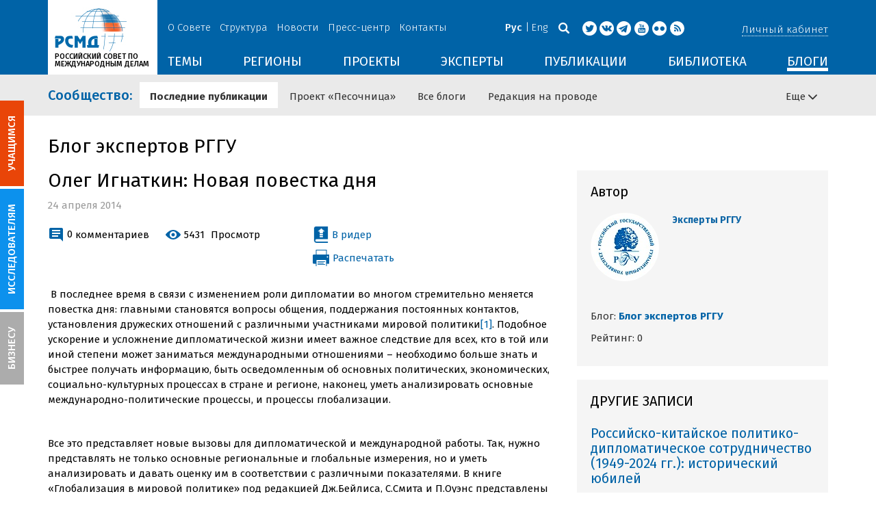

--- FILE ---
content_type: text/html; charset=UTF-8
request_url: https://russiancouncil.ru/blogs/rsuh/31766/
body_size: 19037
content:
<!DOCTYPE html>
<html lang="ru">
	<head>
		<title>РСМД :: Олег Игнаткин: Новая повестка дня</title>
		<meta http-equiv="X-UA-Compatible" content="IE=edge" />
		<meta name="viewport" content="width=device-width, initial-scale=1" />
		<meta name="format-detection" content="telephone=no">
		<meta property="og:type" content="article" />
		<meta name="twitter:card" content="summary_large_image" />
				<meta name="twitter:site" content="@russian_council" />
				
		<meta name="twitter:site" content="@russian_council" />
		<meta name="twitter:creator" content="@russian_council" />
		<meta property="og:url" content="https://russiancouncil.ru/blogs/rsuh/31766/" />
		<meta property="og:locale" content="ru_RU" />
		            <meta property="og:image" content="https://russiancouncil.ru">            <meta name="twitter:image:src" content="https://russiancouncil.ru">        		<meta property="og:title" content="РСМД :: Олег Игнаткин: Новая повестка дня"/>
		<meta property="og:description" content="	&nbsp;В последнее время в связи с изменением роли дипломатии во многом стремительно меняется повестка дня: главными становятся вопросы&hellip;">        <meta property="og:type" content="article">


		    <meta name="mediator_published_time" content="2014-04-24T12:27:00+04:00" />
                <meta name="mediator_author" content="Эксперты РГГУ" />
                
		<meta http-equiv="Content-Type" content="text/html; charset=UTF-8" />
<link href="/bitrix/js/main/core/css/core_image.min.css?14537235115405" type="text/css"  rel="stylesheet" />
<link href="/bitrix/js/socialservices/css/ss.min.css?16623592594686" type="text/css"  rel="stylesheet" />
<link href="/bitrix/components/bitrix/blog/templates/.default/themes/blue/style.css?14441263541129" type="text/css"  rel="stylesheet" />
<link href="/local/templates/main/components/bitrix/blog/.default/style.css?150003535133596" type="text/css"  rel="stylesheet" />
<link href="/bitrix/panel/main/popup.min.css?166236185521121" type="text/css"  rel="stylesheet" />
<link href="/local/templates/main/bootstrap/css/bootstrap.min.css?1494479345114351" type="text/css"  data-template-style="true"  rel="stylesheet" />
<link href="/local/templates/main/css/jquery.fancybox.css?14809454364895" type="text/css"  data-template-style="true"  rel="stylesheet" />
<link href="/local/templates/main/scrollpane.css?14623692943831" type="text/css"  data-template-style="true"  rel="stylesheet" />
<link href="/local/templates/main/selectfix.css?14744573294175" type="text/css"  data-template-style="true"  rel="stylesheet" />
<link href="/mistakes/mistakes.css?1477990361590" type="text/css"  data-template-style="true"  rel="stylesheet" />
<link href="/local/templates/main/components/bitrix/voting.result/main_old/style.css?14441264151111" type="text/css"  data-template-style="true"  rel="stylesheet" />
<link href="/local/templates/main/styles.css?15477596803106" type="text/css"  data-template-style="true"  rel="stylesheet" />
<link href="/local/templates/main/template_styles.css?1751896533166317" type="text/css"  data-template-style="true"  rel="stylesheet" />
<script type="text/javascript">if(!window.BX)window.BX={};if(!window.BX.message)window.BX.message=function(mess){if(typeof mess==='object'){for(let i in mess) {BX.message[i]=mess[i];} return true;}};</script>
<script type="text/javascript">(window.BX||top.BX).message({'pull_server_enabled':'N','pull_config_timestamp':'0','pull_guest_mode':'N','pull_guest_user_id':'0'});(window.BX||top.BX).message({'PULL_OLD_REVISION':'Для продолжения корректной работы с сайтом необходимо перезагрузить страницу.'});</script>
<script type="text/javascript">(window.BX||top.BX).message({'JS_CORE_LOADING':'Загрузка...','JS_CORE_NO_DATA':'- Нет данных -','JS_CORE_WINDOW_CLOSE':'Закрыть','JS_CORE_WINDOW_EXPAND':'Развернуть','JS_CORE_WINDOW_NARROW':'Свернуть в окно','JS_CORE_WINDOW_SAVE':'Сохранить','JS_CORE_WINDOW_CANCEL':'Отменить','JS_CORE_WINDOW_CONTINUE':'Продолжить','JS_CORE_H':'ч','JS_CORE_M':'м','JS_CORE_S':'с','JSADM_AI_HIDE_EXTRA':'Скрыть лишние','JSADM_AI_ALL_NOTIF':'Показать все','JSADM_AUTH_REQ':'Требуется авторизация!','JS_CORE_WINDOW_AUTH':'Войти','JS_CORE_IMAGE_FULL':'Полный размер'});</script>

<script type="text/javascript" src="/bitrix/js/main/core/core.min.js?1662362298216421"></script>

<script>BX.setJSList(['/bitrix/js/main/core/core_ajax.js','/bitrix/js/main/core/core_promise.js','/bitrix/js/main/polyfill/promise/js/promise.js','/bitrix/js/main/loadext/loadext.js','/bitrix/js/main/loadext/extension.js','/bitrix/js/main/polyfill/promise/js/promise.js','/bitrix/js/main/polyfill/find/js/find.js','/bitrix/js/main/polyfill/includes/js/includes.js','/bitrix/js/main/polyfill/matches/js/matches.js','/bitrix/js/ui/polyfill/closest/js/closest.js','/bitrix/js/main/polyfill/fill/main.polyfill.fill.js','/bitrix/js/main/polyfill/find/js/find.js','/bitrix/js/main/polyfill/matches/js/matches.js','/bitrix/js/main/polyfill/core/dist/polyfill.bundle.js','/bitrix/js/main/core/core.js','/bitrix/js/main/polyfill/intersectionobserver/js/intersectionobserver.js','/bitrix/js/main/lazyload/dist/lazyload.bundle.js','/bitrix/js/main/polyfill/core/dist/polyfill.bundle.js','/bitrix/js/main/parambag/dist/parambag.bundle.js']);
BX.setCSSList(['/bitrix/js/main/lazyload/dist/lazyload.bundle.css','/bitrix/js/main/parambag/dist/parambag.bundle.css']);</script>
<script type="text/javascript">(window.BX||top.BX).message({'JS_CORE_LOADING':'Загрузка...','JS_CORE_NO_DATA':'- Нет данных -','JS_CORE_WINDOW_CLOSE':'Закрыть','JS_CORE_WINDOW_EXPAND':'Развернуть','JS_CORE_WINDOW_NARROW':'Свернуть в окно','JS_CORE_WINDOW_SAVE':'Сохранить','JS_CORE_WINDOW_CANCEL':'Отменить','JS_CORE_WINDOW_CONTINUE':'Продолжить','JS_CORE_H':'ч','JS_CORE_M':'м','JS_CORE_S':'с','JSADM_AI_HIDE_EXTRA':'Скрыть лишние','JSADM_AI_ALL_NOTIF':'Показать все','JSADM_AUTH_REQ':'Требуется авторизация!','JS_CORE_WINDOW_AUTH':'Войти','JS_CORE_IMAGE_FULL':'Полный размер'});</script>
<script type="text/javascript">(window.BX||top.BX).message({'LANGUAGE_ID':'ru','FORMAT_DATE':'DD.MM.YYYY','FORMAT_DATETIME':'DD.MM.YYYY HH:MI:SS','COOKIE_PREFIX':'BITRIX_SM','SERVER_TZ_OFFSET':'10800','UTF_MODE':'Y','SITE_ID':'s1','SITE_DIR':'/','USER_ID':'','SERVER_TIME':'1769090661','USER_TZ_OFFSET':'0','USER_TZ_AUTO':'Y','bitrix_sessid':'206b96357fe9b40759b59c452f555b80'});</script>


<script type="text/javascript" src="/bitrix/js/pull/protobuf/protobuf.min.js?166235968376433"></script>
<script type="text/javascript" src="/bitrix/js/pull/protobuf/model.min.js?166235968314190"></script>
<script type="text/javascript" src="/bitrix/js/main/core/core_promise.min.js?16623586362490"></script>
<script type="text/javascript" src="/bitrix/js/rest/client/rest.client.min.js?16623616229240"></script>
<script type="text/javascript" src="/bitrix/js/pull/client/pull.client.min.js?166236201644545"></script>
<script type="text/javascript" src="/bitrix/js/main/core/core_fx.min.js?14919059579768"></script>
<script type="text/javascript" src="/bitrix/js/main/core/core_ls.min.js?14537235167365"></script>
<script type="text/javascript" src="/bitrix/js/main/core/core_image.min.js?145372351112436"></script>
<script type="text/javascript" src="/bitrix/js/main/pageobject/pageobject.min.js?1662359219570"></script>
<script type="text/javascript" src="/bitrix/js/main/core/core_window.min.js?166236227676326"></script>
<script type="text/javascript" src="/bitrix/js/socialservices/ss.js?14441263941419"></script>
<link rel="amphtml" href="//russiancouncil.ru/amp/blogs/rsuh/31766/">
<link rel="canonical" href="https://russiancouncil.ru/blogs/rsuh/_1114/" />



<script type="text/javascript" src="/local/templates/main/js/lib/jquery.js?144720939095956"></script>
<script type="text/javascript" src="/local/templates/main/js/indi.js?152421536454484"></script>
<script type="text/javascript" src="/local/templates/main/js/lib/jquery-ui.min.js?1447209390215754"></script>
<script type="text/javascript" src="/local/templates/main/js/lib/bootstrap.min.js?144720939037055"></script>
<script type="text/javascript" src="/local/templates/main/js/lib/jquery.fancybox.min.js?148049609322974"></script>
<script type="text/javascript" src="/local/templates/main/js/jquery.maskedinput.min.js?14443923983568"></script>
<script type="text/javascript" src="/local/templates/main/js/scrollpane.min.js?148049573714869"></script>
<script type="text/javascript" src="/local/templates/main/js/selectfix.min.js?14804957965211"></script>
<script type="text/javascript" src="/local/templates/main/js/app.js?164370662516845"></script>
<script type="text/javascript" src="/local/templates/main/js/lib/slick.min.js?144720939040143"></script>
<script type="text/javascript" src="/local/templates/main/js/template.js?164249279236270"></script>
<script type="text/javascript" src="/mistakes/mistakes.min.js?15538524643111"></script>
<script type="text/javascript" src="/local/templates/main/components/bitrix/menu/section/script.js?15088372891845"></script>
<script type="text/javascript" src="/local/templates/main/components/bitrix/system.auth.form/.default/script.js?1444392398234"></script>
<script type="text/javascript">var _ba = _ba || []; _ba.push(["aid", "8276bb8d5dcd52b47ce2bfc5a028f4ec"]); _ba.push(["host", "russiancouncil.ru"]); (function() {var ba = document.createElement("script"); ba.type = "text/javascript"; ba.async = true;ba.src = (document.location.protocol == "https:" ? "https://" : "http://") + "bitrix.info/ba.js";var s = document.getElementsByTagName("script")[0];s.parentNode.insertBefore(ba, s);})();</script>



		<link href="/img/favicons/apple-touch-icon-114x114.png" rel="apple-touch-icon" sizes="114x114">
		<link href="/img/favicons/apple-touch-icon-76x76.png" rel="apple-touch-icon" sizes="76x76">
		<link href="/img/favicons/apple-touch-icon-72x72.png" rel="apple-touch-icon" sizes="72x72">
		<link href="/img/favicons/apple-touch-icon-60x60.png" rel="apple-touch-icon" sizes="60x60">
		<link href="/img/favicons/apple-touch-icon-57x57.png" rel="apple-touch-icon" sizes="57x57">
		<link href="/img/favicons/favicon-96x96.png" type="image/png" rel="icon" sizes="96x96">
		<link href="/img/favicons/favicon-32x32.png" type="image/png" rel="icon" sizes="32x32">
		<link href="/img/favicons/favicon.ico" type="image/x-icon" rel="shortcut icon">
		<link href="/img/favicons/favicon.ico" type="image/x-icon" rel="icon">
		<meta name="msapplication-TileColor" content="#ffffff">
		<meta name="theme-color" content="#fff">
		<link href='https://fonts.googleapis.com/css?family=Fira+Sans:400,300,500,700&subset=latin,cyrillic' rel='stylesheet' type='text/css'>
		<!--[if IE]><script src="js/html5shiv.js"></script><![endif]-->
				<script rel="bx-no-check">indi.utils.apply(indi.app.locale, {"settings":{"date":"dd.mm.yy","time":"hh:mi:ss","dateTime":"dd.mm.yy hh:mi:ss","firstDay":1,"isRTL":false},"messages":{"monthNames":["\u042f\u043d\u0432\u0430\u0440\u044c","\u0424\u0435\u0432\u0440\u0430\u043b\u044c","\u041c\u0430\u0440\u0442","\u0410\u043f\u0440\u0435\u043b\u044c","\u041c\u0430\u0439","\u0418\u044e\u043d\u044c","\u0418\u044e\u043b\u044c","\u0410\u0432\u0433\u0443\u0441\u0442","\u0421\u0435\u043d\u0442\u044f\u0431\u0440\u044c","\u041e\u043a\u0442\u044f\u0431\u0440\u044c","\u041d\u043e\u044f\u0431\u0440\u044c","\u0414\u0435\u043a\u0430\u0431\u0440\u044c"],"monthNamesShort":["\u042f\u043d\u0432","\u0424\u0435\u0432","\u041c\u0430\u0440","\u0410\u043f\u0440","\u041c\u0430\u0439","\u0418\u044e\u043d","\u0418\u044e\u043b","\u0410\u0432\u0433","\u0421\u0435\u043d","\u041e\u043a\u0442","\u041d\u043e\u044f","\u0414\u0435\u043a"],"dayNames":["\u0432\u043e\u0441\u043a\u0440\u0435\u0441\u0435\u043d\u044c\u0435","\u043f\u043e\u043d\u0435\u0434\u0435\u043b\u044c\u043d\u0438\u043a","\u0432\u0442\u043e\u0440\u043d\u0438\u043a","\u0441\u0440\u0435\u0434\u0430","\u0447\u0435\u0442\u0432\u0435\u0440\u0433","\u043f\u044f\u0442\u043d\u0438\u0446\u0430","\u0441\u0443\u0431\u0431\u043e\u0442\u0430"],"dayNamesShort":["\u0432\u0441\u043a","\u043f\u043d\u0434","\u0432\u0442\u0440","\u0441\u0440\u0434","\u0447\u0442\u0432","\u043f\u0442\u043d","\u0441\u0431\u0442"],"dayNamesMin":["\u0412\u0441","\u041f\u043d","\u0412\u0442","\u0421\u0440","\u0427\u0442","\u041f\u0442","\u0421\u0431"],"close":"\u0417\u0430\u043a\u0440\u044b\u0442\u044c","datePicker":{"prev":"&larr;\u041f\u0440\u0435\u0434\u044b\u0434\u0443\u0449\u0438\u0439","next":"\u0421\u043b\u0435\u0434\u0443\u044e\u0449\u0438\u0439&rarr;","current":"\u0421\u0435\u0433\u043e\u0434\u043d\u044f","showMonthAfterYear":false,"weekHeader":"\u041d\u0435","yearSuffix":""},"timePicker":{"timeOnlyTitle":"\u0412\u044b\u0431\u0435\u0440\u0438\u0442\u0435 \u0432\u0440\u0435\u043c\u044f","timeText":"\u0412\u0440\u0435\u043c\u044f","hourText":"\u0427\u0430\u0441\u044b","minuteText":"\u041c\u0438\u043d\u0443\u0442\u044b","secondText":"\u0421\u0435\u043a\u0443\u043d\u0434\u044b","millisecText":"\u043c\u0438\u043b\u043b\u0438\u0441\u0435\u043a\u0443\u043d\u0434\u044b","currentText":"\u0421\u0435\u0439\u0447\u0430\u0441","ampm":false},"alert":{"title":"C\u043e\u043e\u0431\u0449\u0435\u043d\u0438\u0435","ok":"Ok"}}});</script>

	</head>
	<body role="document" class="js-mediator-container lang-ru info-block-blogs">
				<div class="out out_index ">
			<!-- header -->
			<header class="header js-header">
				<div class="header__content ">
					<div class="container">
						<!-- logo -->
						<div class="header__logo">
							<a class="logo" href="/">
								<img src="/img/logo.jpg" />
								<p>РОССИЙСКИЙ СОВЕТ ПО МЕЖДУНАРОДНЫМ ДЕЛАМ</p>

 <!-- Yandex.Metrika counter -->
<script type="text/javascript" >
   (function(m,e,t,r,i,k,a){m[i]=m[i]||function(){(m[i].a=m[i].a||[]).push(arguments)};
   m[i].l=1*new Date();k=e.createElement(t),a=e.getElementsByTagName(t)[0],k.async=1,k.src=r,a.parentNode.insertBefore(k,a)})
   (window, document, "script", "https://mc.yandex.ru/metrika/tag.js", "ym");

   ym(12550252, "init", {
        clickmap:true,
        trackLinks:true,
        accurateTrackBounce:true,
        webvisor:true
   });
</script>
<noscript><div><img src="https://mc.yandex.ru/watch/12550252" style="position:absolute; left:-9999px;" alt="" /></div></noscript>
<!-- /Yandex.Metrika counter -->

							</a>
						</div>
						<!-- header content -->
						<div class="header__in">
							<div class="header__topper">
								<!-- topper nav -->
								<div class="top-nav">
	<span class="js-mobile">
		<a href="/about/" class=" js-open-menu-plush">О Совете</a>
			<span class="menu-plush">
			<span class="menu-plush-triangle"></span>
					<a href="/about/">Общая информация</a>
						<a href="/about/founders/">Учредители</a>
						<a href="/news/">Новости РСМД</a>
						<a href="/about/partners/">Партнеры</a>
						<a href="/about/activity/">Деятельность</a>
						<a href="/about/regulations/">Устав</a>
						<a href="/about/thanks/">Благодарности</a>
						<a href="/about/memory-book/">Книга памяти</a>
					</span>
			</span>
		<span class="js-mobile">
		<a href="/management/" class=" js-open-menu-plush">Структура</a>
			<span class="menu-plush">
			<span class="menu-plush-triangle"></span>
					<a href="/management/members/">Члены РСМД</a>
						<a href="/management/corporatemembers/">Корпоративные члены</a>
						<a href="/management/general-meeting/">Общее собрание</a>
						<a href="/management/board-trustees/">Попечительский совет</a>
						<a href="/management/presidium/">Президиум</a>
						<a href="/management/vicepresidents/">Вице-президенты</a>
						<a href="/management/staff/">Сотрудники</a>
					</span>
			</span>
		<span class="js-mobile">
		<a href="/news/" class="">Новости</a>
		</span>
		<span class="js-mobile">
		<a href="/press/" class=" js-open-menu-plush">Пресс-центр</a>
			<span class="menu-plush">
			<span class="menu-plush-triangle"></span>
					<a href="/press/">Информация для СМИ</a>
						<a href="/press/calendar/">Календарь</a>
						<a href="/press/partnership/">Информационное партнерство</a>
						<a href="/press/experts/">Запросить экспертный комментарий</a>
						<a href="/press/brief/">Коротко о Совете</a>
						<a href="/press/projects/">Коротко о проектах Совета</a>
					</span>
			</span>
		<span class="js-mobile">
		<a href="/contacts/" class="">Контакты</a>
		</span>
	</div>
								<!-- user info -->
								<div class="header__profile mt5">
																	<span class="js-mobile">
										<a href="#" class="js-open-login-plush m-login abbd"><span class="user-login-triangle"></span><span>Личный кабинет</span></a>
										<div class="user-login">
											<h2>Вход</h2>
											<p>Авторизуйтесь, если вы уже зарегистрированы</p>
											
<form class="js-ajax-form-submit form form-login cf" method="post" target="_top" action="/auth/" role="login" data-container=".form-login" data-source=".form-login">
	<input type="hidden" name="backurl" value="/blogs/rsuh/31766/"/>	<input type="hidden" name="AUTH_FORM" value="Y"/>
	<input type="hidden" name="AUTH_REASON" value="auth-form"/>
	<input type="hidden" name="TYPE" value="AUTH"/>
	
	<div class="form-group mb20">
		<input class="form-control login-field w100" autofocus="autofocus" type="text" name="USER_LOGIN" id="system-auth-form-login" value="" maxlength="50" tabindex="1" required="" placeholder="Email / Login" />
	</div>
	<div class="form-group has-feedback mb20">
		<input class="form-control w100" type="password" name="USER_PASSWORD" id="system-auth-form-password" maxlength="50" tabindex="2" required="" placeholder="Пароль" />
	</div>
	<div class="mb20">
		<a class="forgot-pass" href="/forgotpasswd/?forgot_password=yes&amp;backurl=%2Fblogs%2Frsuh%2F31766%2F" rel="nofollow">Забыли пароль?</a>
	</div>
		
	<div class="form-group form-toolbar">
		<input class="btn w100" type="submit" value="Войти"/>
	</div>

	<div class="form-group form-toolbar">
		<a href="/registration/?register=yes&amp;backurl=%2Fblogs%2Frsuh%2F31766%2F">Еще не зарегистрированы?</a>
	</div>
	
				<label class="control-label">Войти с помощью:</label>
			<div>
							</div>
		</form>
<div class="popup-socserv">
	
	<form method="post" name="bx_auth_servicesform" target="_top" action="/blogs/rsuh/31766/">
													<div class="js-socserv-auth VKontakte vkontakte" data-url="https://oauth.vk.com/authorize?client_id=5414692&redirect_uri=https%3A%2F%2Frussiancouncil.ru%2Fbitrix%2Ftools%2Foauth%2Fvkontakte.php&scope=friends,offline,email&response_type=code&state=c2l0ZV9pZD1zMSZiYWNrdXJsPSUyRmJsb2dzJTJGcnN1aCUyRjMxNzY2JTJGJTNGY2hlY2tfa2V5JTNENThhMmExMzc1ODM4YWRiYTMyNTg0NWJlN2FkZWRiNDcmcmVkaXJlY3RfdXJsPSUyRmJsb2dzJTJGcnN1aCUyRjMxNzY2JTJG"></div>
									<input type="hidden" name="auth_service_id" value="" />
	</form>

</div>


										</div>
									</span>
										<button type="button" class="hamb visible-sm visible-xs js-hamb"><span></span></button>
								</div>
								<!-- header tools -->
								<div class="header__tools">
									<div class="lang">
																					<a class="is-active">Рус</a>
											<a href="/en/blogs/rsuh/31766/">Eng</a>
																				</div>
									<div class="search js-search">
										<a href="#" class="js-search-btn"></a>
										<div class="search-block">
											
<form class="form search-form search-form-top" action="/search/index.php" role="search">
	<input type="text" name="q" value="" placeholder="Например: Россия" maxlength="250" />
		<button class="btn btn-sm" type="submit">Найти</button>
</form>										</div>
									</div>
									<div class="socials">

                                        <a target="new" href="https://twitter.com/Russian_Council"><i class="i-tw"></i></a>
                                                                                    <a target="new" href="http://vk.com/russian_council"><i class="i-vk"></i></a>
										    <a target="new" href="https://telegram.me/russiancouncil"><i class="i-tl"></i></a>
                                        
										<a target="new" href="http://www.youtube.com/russiancouncilvideo"><i class="i-yt"></i></a>
										<a target="new" href="http://www.flickr.com/photos/russiancouncil"><i class="i-fl"></i></a>

										 									        <a target="new" href="/rss/"><i class="i-rss"></i></a>
                                        									</div>
								</div>
							</div>
							<div class="header__bottom">
								<div class="visible-lg visible-md">
									<nav class="nav">
	<div class="menu">
<!--
		<a href="" class="menu__item"></a>
	-->                    <a data-lang="s1" data-template="menu.topics" data-result="#themes" data-href="/ajax/menu/getMenu/" href="/topics/" data-link="themes" class="menu__item js-drop-down-ajax-menu js-dropdown">ТЕМЫ</a>
                        <a data-lang="s1" data-template="menu.regions" data-result="#regions" data-href="/ajax/menu/getMenu/" href="/regions/" data-link="regions" class="menu__item js-drop-down-ajax-menu js-dropdown">РЕГИОНЫ</a>
                        <a data-lang="s1" data-template="menu.projects" data-result="#projects" data-href="/ajax/menu/getMenu/" href="/projects/" data-link="projects" class="menu__item js-drop-down-ajax-menu js-dropdown">ПРОЕКТЫ</a>
                        <a data-lang="s1" data-template="" data-result="#" data-href="/ajax/menu/getMenu/" href="/experts/" class="menu__item">ЭКСПЕРТЫ</a>
                        <a data-lang="s1" data-template="menu.activity" data-result="#publicatons" data-href="/ajax/menu/getMenu/" href="/activity/" data-link="publicatons" class="menu__item js-drop-down-ajax-menu js-dropdown">ПУБЛИКАЦИИ</a>
                        <a data-lang="s1" data-template="" data-result="#" data-href="/ajax/menu/getMenu/" href="/library/" class="menu__item">БИБЛИОТЕКА</a>
                        <a data-lang="s1" data-template="menu.blogs" data-result="#blog" data-href="/ajax/menu/getMenu/" href="/blogs/" data-link="blog" class="menu__item js-drop-down-ajax-menu js-dropdown selected">БЛОГИ</a>
            	</div>
</nav>								</div>
							</div>
						</div>
					</div>
				</div>
				<!-- dropdown blocks -->
				<!--
				-->				<div id="themes" class="sub-menu js-submenu"></div>
				<div id="regions" class="sub-menu js-submenu"></div>
				<div id="projects" class="sub-menu js-submenu"></div>
				<div id="publicatons" class="sub-menu js-submenu"></div>
				<div id="blog" class="sub-menu js-submenu"></div>
			</header>
			<div class="margin-after-header">&nbsp;</div>
			<div class="container">
				<div class="header__bottom js-mobnav">
					<div class="hidden-lg hidden-md dop-menu">
						<nav class="nav">
	<div class="menu-mobile">
		<div  data-link="about" class="js-mobile-dropdown mobile-dropdown">
			<a class="section">О совете<span class="arrow"></span></a>
			<div id="about" class="items">
						<a class="item " href="/about/">Общая информация</a>
				<a class="item " href="/management/members/">Члены</a>
				<a class="item " href="/management/corporatemembers/">Корпоративные члены</a>
				<a class="item " href="/management/general-meeting/">Общее собрание</a>
				<a class="item " href="/management/board-trustees/">Попечительский совет</a>
				<a class="item " href="/management/presidium/">Президиум</a>
				<a class="item " href="/management/scientific-council/">Научный совет</a>
				<a class="item " href="/about/founders/">Учредители</a>
				<a class="item " href="/management/vicepresidents/">Вице-президент</a>
				<a class="item " href="/management/staff/">Сотрудники</a>
				<a class="item " href="/press/">Пресс-центр</a>
				<a class="item " href="/about/memory-book/">Книга памяти</a>
				<a class="item " href="/contacts/">Контакты</a>
				</div>
		</div>
					<div  data-link="analytics" class="js-mobile-dropdown mobile-dropdown">
			<a class="section">Аналитика<span class="arrow"></span></a>
			<div id="analytics" class="items">
						<a class="item " href="/regions/">Регионы</a>
				<a class="item " href="/topics/">Темы</a>
				<a class="item " href="/subjects/">Сюжеты</a>
				</div>
		</div>
					<div  data-link="publication" class="js-mobile-dropdown mobile-dropdown">
			<a class="section">Публикации<span class="arrow"></span></a>
			<div id="publication" class="items">
						<a class="item " href="/activity/publications/">Доклады</a>
				<a class="item " href="/activity/workingpapers/">Рабочие тетради</a>
				<a class="item " href="/activity/policybriefs/">Аналитические записки</a>
				<a class="item " href="/activity/educationalmaterials/">Учебные материалы</a>
				<a class="item " href="/library/library_rsmd/?SEARCH_NAME=&TOPIC=&REGION=&IS_RSMD_PUBLICATION=32&set_filter=Y">Издания</a>
				<a class="item " href="/activity/digest/">Спецпроекты</a>
				<a class="item " href="/activity/infographics/">Инфографика</a>
				</div>
		</div>
					<div  data-link="press" class="js-mobile-dropdown mobile-dropdown">
			<a class="section">Пресс-центр<span class="arrow"></span></a>
			<div id="press" class="items">
						<a class="item " href="/news/">Новости</a>
				<a class="item " href="/press/">Информация для СМИ</a>
				<a class="item " href="/press/calendar/">Календарь</a>
				<a class="item " href="/press/partnership/">Информационное партнерство</a>
				<a class="item " href="/press/experts/">Запросить комментарий</a>
				<a class="item " href="/press/brief/">Коротко о Совете</a>
				<a class="item " href="/press/projects/">Коротко о проектах Совета</a>
				</div>
		</div>
					<div  data-link="projects" class="js-mobile-dropdown mobile-dropdown">
			<a class="section">Проекты<span class="arrow"></span></a>
			<div id="projects" class="items">
						<a class="item " href="/projects/research-projects/">Исследовательские проекты</a>
				<a class="item " href="/projects/educational-projects/">Просветительские проекты</a>
				<a class="item " href="/projects/internships/">Стажировки</a>
				<a class="item " href="/projects/contests/">Конкурсы</a>
				<a class="item " href="/projects/geography/">География</a>
				<a class="item " href="/projects/zavershennye-proekty/">Завершенные проекты</a>
				</div>
		</div>
						<a class="item " href="/experts/">Эксперты</a>
				<a class="item  active" href="/blogs/">Сообщество</a>
				<a class="item " href="/library/library_rsmd/">Библиотека</a>
		</div>
</nav>					</div>
				</div>
			</div>
			<div class="topper">
	<div class="container">
		<div class="topper__title js-topper-nav "><a href="/blogs/">Сообщество<span class="hidden-sm hidden-xs">:</span></a></div>
		<nav class="page-nav" style="display: none;">
				<div>
					<a href="/blogs/" class="selected">Последние публикации</a>
				</div>
							<div>
					<a href="/sandbox/">Проект «Песочница»</a>
				</div>
							<div>
					<a href="/blogs/all/">Все блоги</a>
				</div>
							<div>
					<a href="/on-the-wire/">Редакция на проводе</a>
				</div>
						<div class="more-menu hidden-xs hidden-sm"><div class="js-accord" data-accord-body=".accord"><span>Еще <i class="icon icon-arrow"></i></span></div></div>
		</nav>
	</div>
</div>			<div class="main">
				<div class="container">
													<!--'start_frame_cache_y0XwfU'--><!--'end_frame_cache_y0XwfU'-->
<div class="blog">
<h1 class="mb20">Блог экспертов РГГУ</h1>
<div class="body-blog">
 	<article class="row">
		<div class="col-w-9 col-md-8 col-xs-12">
			<div class="mb20">
				<h1>
					<meta property="og:title">Олег Игнаткин: Новая повестка дня</meta>
				</h1>
				<div class="date">24 апреля 2014</div>
			</div>

			<div class="row">
				<div class="col-sm-6 col-xs-12">
					<div class="clearfix links-block">
						<div class="ib vam mb20">
							<i class="i-comment-blue"></i>
							<a href="/blogs/rsuh/31766/#disqus_thread">0</a>
                                                        								<span>комментариев</span>
                                						</div>
						<div class="ib vam mb20">
							<i class="i-view-blue"></i>
							<span>5431</span>
							<span>Просмотр</span>
						</div>
					</div>
				</div>
				<div class="col-sm-4 col-xs-12 mb20">
                    						<span class="js-mobile print pr">
					<a href="#" class="js-open-login-plush nobr"><span class="user-login-triangle"></span><i
								class="i-reader"></i><span class="vam">В ридер</span></a>
					<div class="user-login">
						<h2>Вход</h2>
						<p>Авторизуйтесь, если вы уже зарегистрированы</p>
                        
<form class="js-ajax-form-submit form form-login cf" method="post" target="_top" action="/auth/" role="login" data-container=".form-login" data-source=".form-login">
	<input type="hidden" name="backurl" value="/blogs/rsuh/31766/"/>	<input type="hidden" name="AUTH_FORM" value="Y"/>
	<input type="hidden" name="AUTH_REASON" value="auth-form"/>
	<input type="hidden" name="TYPE" value="AUTH"/>
	
	<div class="form-group mb20">
		<input class="form-control login-field w100" autofocus="autofocus" type="text" name="USER_LOGIN" id="system-auth-form-login" value="" maxlength="50" tabindex="1" required="" placeholder="Email / Login" />
	</div>
	<div class="form-group has-feedback mb20">
		<input class="form-control w100" type="password" name="USER_PASSWORD" id="system-auth-form-password" maxlength="50" tabindex="2" required="" placeholder="Пароль" />
	</div>
	<div class="mb20">
		<a class="forgot-pass" href="/forgotpasswd/?forgot_password=yes&amp;backurl=%2Fblogs%2Frsuh%2F31766%2F" rel="nofollow">Забыли пароль?</a>
	</div>
		
	<div class="form-group form-toolbar">
		<input class="btn w100" type="submit" value="Войти"/>
	</div>

	<div class="form-group form-toolbar">
		<a href="/registration/?register=yes&amp;backurl=%2Fblogs%2Frsuh%2F31766%2F">Еще не зарегистрированы?</a>
	</div>
	
				<label class="control-label">Войти с помощью:</label>
			<div>
							</div>
		</form>
<div class="popup-socserv">
	
	<form method="post" name="bx_auth_servicesform" target="_top" action="/blogs/rsuh/31766/">
													<div class="js-socserv-auth VKontakte vkontakte" data-url="https://oauth.vk.com/authorize?client_id=5414692&redirect_uri=https%3A%2F%2Frussiancouncil.ru%2Fbitrix%2Ftools%2Foauth%2Fvkontakte.php&scope=friends,offline,email&response_type=code&state=c2l0ZV9pZD1zMSZiYWNrdXJsPSUyRmJsb2dzJTJGcnN1aCUyRjMxNzY2JTJGJTNGY2hlY2tfa2V5JTNENThhMmExMzc1ODM4YWRiYTMyNTg0NWJlN2FkZWRiNDcmcmVkaXJlY3RfdXJsPSUyRmJsb2dzJTJGcnN1aCUyRjMxNzY2JTJG"></div>
									<input type="hidden" name="auth_service_id" value="" />
	</form>

</div>


					</div>
				</span>
                        					<a class="print js-print nobr"><i class="i-print"></i><span
								class="vam">Распечатать</span></a>
				</div>
			</div>

			<div id="detail" class="mb40">
                                                                                                                                <p>	&nbsp;В последнее время в связи с изменением роли дипломатии во многом стремительно меняется повестка дня: главными становятся вопросы общения, поддержания постоянных контактов, установления дружеских отношений с различными участниками мировой политики<a href="#_ftn1" name="_ftnref1" title="">[1]</a>. Подобное ускорение и усложнение дипломатической жизни имеет важное следствие для всех, кто в той или иной степени может заниматься международными отношениями &ndash; необходимо больше знать и быстрее получать информацию, быть осведомленным об основных политических, экономических, социально-культурных процессах в стране и регионе, наконец, уметь анализировать основные&nbsp; международно-политические процессы, и процессы глобализации.</p><p>	&nbsp;</p><p>	Все это представляет новые вызовы для дипломатической и международной работы. Так, нужно представлять не только основные региональные и глобальные измерения, но и уметь анализировать и давать оценку им в соответствии с различными показателями. В книге &laquo;Глобализация в мировой политике&raquo; под редакцией Дж.Бейлиса, С.Смита и П.Оуэнс представлены многие из них, которые представляют важность для понимания явления глобализация и влияния основных ее критериев на современные международные отношения<a href="#_ftn2" name="_ftnref2" title="">[2]</a>.</p><p>	&nbsp;</p><p>	Для понимания процессов глобализации нам необходимо понимать ее отличия от интернационализации и регионализации. Если первая подразумевает развитие экономик государств, то под последней можно понимать процессы интеграции регионов &ndash; достаточно успешный процесс, если мы посмотрим на примеры региональных наднациональных и национальных организаций, таких как: &nbsp;Европейский Союз (ЕС),&nbsp; Ассоциация Стран Юго-Восточной Азии (АСЕАН), Южно-Американский Общий Рынок (МЕРКОСУР), Ассоциация Североамериканской Зоны Свободной Торговли&nbsp; (НАФТА) и ряда других.<a href="#_ftn3" name="_ftnref3" title="">[3]</a> Однако, в современном виде взаимодействие таких акторов (от фр. acteur) &nbsp;приобретает более комплексный и сложный характер: так в книге &laquo;Глобализация в мировой политике&raquo; говорится о взаимодействии организаций ООН, транснационального гражданского общества (представленного неправительственными организациями, такими как &laquo;Врачи без границ&raquo; (M&eacute;decins Sans Fronti&egrave;res), неформальными клубами&nbsp; (&laquo;Группа 8&raquo;, &laquo;Группа 10&raquo;,&nbsp; &laquo;Группа 20&raquo;, &laquo;Группа 77&raquo;), международными институтами (например, НАТО, ВТО и др.), глобальными политическими общественными сетевыми обществами (networks), такими, как, например, Фонд борьбы со СПИДом, региональными организациями, представленными ЕС, Африканским Союзом, региональным форумом АСЕАН и другими организациями, частными компаниями по управлению &ndash; глобальными рейтинговыми агентствами, например Moody&rsquo;s, Standard and Poor&rsquo;s, национальными правительствами, а также местными ассоциациями, группами граждан и&nbsp; правительствами. <a href="#_ftn4" name="_ftnref4" title="">[4]</a></p><p>	&nbsp;</p><p>	Данная модель взаимодействия отличается от классической теории международных отношений в ее реалистическом понимании Г.Моргентау. &ldquo;Политический реализм выражен в понятиях власти&rdquo;<a href="#_ftn5" name="_ftnref5" title="">[5]</a> Эта концепция&hellip; устанавливает, что политика является автономной сферой деятельности и ее необходимо понимать отдельно от других сфер, таких, как экономика&hellip;, этика, эстетика и религия. Без такой теории политики, международной и внутренней, это будет невозможно, поскольку без этого не будет возможным определить политические факты и неполитические, также как мы не сможем привести системный порядок в политическую сферу.<a href="#_ftn6" name="_ftnref6" title="">[6]</a></p><p>	&nbsp;</p><p>	Новая система международных отношений отличается от того представления, которая была заложена в трудах Г.Моргентау, К.Уолца, Р. Джервиса в понимании ее большей комплексности и сложности взаимодействия.<a href="#_ftn7" name="_ftnref7" title="">[7]</a>&nbsp; Однако это и более комплексная система, чем та, которая была представлена в теории либерализма 1970- х годов. В ней представлены новые неправительственные акторы, которые играют все более серьезную роль и изучение данных взаимодействий представляет важный интерес для современной политологии и международных отношений.<a href="#_ftn8" name="_ftnref8" title="">[8]</a></p><p>	&nbsp;</p><p>	<strong>Игнаткин О. Б., к. п. н., доцент кафедры зарубежного регионоведения и внешней политики РГГУ.</strong></p><p>	&nbsp;</p><div>	<hr align="left" size="1" width="33%" />	<div>		<p>			<a href="#_ftnref1" name="_ftn1" title="">[1]</a>&nbsp; Об изменении роли&nbsp; дипломатии можно найти прекрасное описание&nbsp; в работе Khanna P. How to Run the World. Charting a Course to the Next Renaissance. Random House, 2011 Также, классический учебник по дипломатии Дж. Берриджа включает в себя важные характеристику основ дипломатической службы. См. Berridge G. R., Diplomacy: Theory and Practice, 4<sup>th</sup> edition. Basingstoke: Palgrave, 2010.</p>	</div>	<div>		<p>			<a href="#_ftnref2" name="_ftn2" title="">[2]</a> См. The Globalization of World Politics. Ed. by Baylis J., Smith S., Owens P. Oxford: Oxford University Press, 2011.</p>	</div>	<div>		<p>			<a href="#_ftnref3" name="_ftn3" title="">[3]</a> The Globalization of World Politics. Ed. by Baylis J., Smith S., Owens P. Oxford: Oxford University Press, 2011. P. 2-31. Часто во время занятий я использую для работы над темой глобализации ежегодный справочник Le Monde Diplomatique, в котором представлены основные направления и тренды развития мировой политики. См. например, Атлас Le Monde Diplomatique. М. Центр исследований постиндустриального общества, 2011. Конечно, существует существенный массив литературы и интернет-источников, в которых представлена серьезная и важная статистика по исследованию проблем современной глобализации и международных отношений: см., например, документы и справочники международных организаций ООН, ОБСЕ, НАТО и многих других.</p>	</div>	<div>		<p>			<a href="#_ftnref4" name="_ftn4" title="">[4]</a> McGrew, A. Globalization and Global Politics// The Globalization of World Politics. Ed. by Baylis J., Smith S., Owens P. Oxford: Oxford University Press, 2011. P.26</p>	</div>	<div>		<p>			<a href="#_ftnref5" name="_ftn5" title="">[5]</a> Morgenthau H.J. A Realist Theory of International Politics // Security Studies (A Reader). Ed. by Christopher W.Hughes, Lai Yew Meng. Routledge. London and New York, 2011. P. 119.</p>	</div>	<div>		<p>			<a href="#_ftnref6" name="_ftn6" title="">[6]</a> Ibid.</p>	</div>	<div>		<p>			<a href="#_ftnref7" name="_ftn7" title="">[7]</a>&nbsp; См. избранные работы по теории реализма и неореализма: Bull H. The Anarchical Society: A Study of Order in World Politics. N.Y., Columbia University Press, 1977; Buzan B., Herring E. The Arms Dynamic in World Politics. Boulder, CO; Lynn Reiner, 1998; Carr E.H. Twenty Years&rsquo; Crisis: An Introduction to the Study of International Relations. Basingstoke.1981; Freedman L.&nbsp; The Changing forms of military conflict// Survival, vol.40, № 4, Winter 1998-1999; Homer &ndash;Dixon Th. Environmental Scarcities and violent conflict// International Security, vol.19, № 1, 1994; Gaddis, J.L.&nbsp; George F. Kennan. An American Life. N.Y. The Penguin Press, 2011; Interviews with George F.Kennan// Ed. by T. Christopher Jespersen. University Press of Missisipi, 2002; Jervis R. Cooperation under the security dilemma // World Politics, vol.30, № 2, January 1978; Kennan G. The Sources of Soviet Conduct // American Diplomacy. Expanded edition. The University of Chicago Press. Chicago and London. 1984.<em>Originally Published </em>&nbsp;Foreign Affairs, 25. № 4.&nbsp; July, 1947; Kennan G.&nbsp; American Diplomacy. Expanded edition. The University of Chicago Press. Chicago and London. 1984; Lebow N., Stein J.G. Nuclear lessons of the Cold War in Ken Booth (ed.) Statecraft and Security: The Cold War and Beyond. Cambridge University Press, 1998; Mearsheimer J. The false promise of international institutions// International Security, vol.19, № 3, Winter 1994/1995; Morgenthau H. Politics Among Nations: the Struggle for Power and Peace. Brief Edition, revised by Kenneth W.Thompson. New York: McGraw Hill, 1993; Morgenthau H. Politics Among Nations: the Struggle for Power and Peace. 5<sup>th</sup> revised edition. N.Y.: Alfred A. Knopf.1978; O&rsquo;Hanlon M. The so-called Revolution in Military Affairs in Technological Change and the Future of Warfare. Washington, D.C.: Brookings Institution Press, 2000; Sagan S. Why Do States Build Nuclear Weapons? Three models in a search for a bomb// International Security, vol.21, № 3, Winter 1996/1997; Waltz K.N. Man, The State and War: A Theoretical Analysis. N.Y. Columbia Univ.Press,1959; Wohlforth W. Realism// The Oxford Handbook of International Relations. Ed. by Reus-Smit C., Snidal D. Oxford University Press, 2010.</p>	</div>	<div>		<p>			<a href="#_ftnref8" name="_ftn8" title="">[8]</a> См. например Keohane R. After Hegemony: Cooperation and Discord in the World Political Economy. Princeton N.J.: Princeton University Press, 1984.</p>	</div></div><p>	&nbsp;</p>

			</div>

                        			<div class="row">
                				<div class="col-sm-4 col-xs-12 mb-40 mb0-md">
					<div><b>Поделиться статьей</b></div>
                    		<script src="//yastatic.net/es5-shims/0.0.2/es5-shims.min.js"></script>
		<script src="//yastatic.net/share2/share.js"></script>
		<div class="ya-share2" data-services="vkontakte,odnoklassniki,twitter,whatsapp,telegram"
			 data-counter=""></div>
        				</div>
                			</div>
		</div>

		<div class="col-w-3 col-md-4 col-xs-12">
            				<div class="mb20 box">
					<div class="news-link">
						<div class="h3 mb20">Автор</div>
						<div class="mb20 cf">
							<div class="person-list mb20">
								<div class="person">
									<div class="person__img">
                                        											<a href="/eksperty-rggu/"><img alt=""
																									 src="/upload/resize_cache/main/d61/100_100_2/rsuh11.jpg" /></a>
                                            									</div>
									<div class="person__content">
										<strong><a class="person__name"
												   href="/eksperty-rggu/">Эксперты РГГУ</a></strong>
										<p>																					</p>
									</div>
								</div>
							</div>
						</div>
						<p>Блог: <a
									href="/blogs/rsuh/"><b>Блог экспертов РГГУ</b></a></p>
						<p>Рейтинг: 0</p>
					</div>
				</div>
                            				<div class="mb20 box">
					<div class="news-link">
						<div class="h3 mb20">ДРУГИЕ ЗАПИСИ</div>
                        							<div class="news-link">
								<a class="news-link__link" href="/blogs/rsuh/rossiyskokitayskoe-politikodiplomaticheskoe-sotrudnichestvo-19492024-g/">Российско-китайское политико-дипломатическое сотрудничество ﻿(1949-2024 гг.): исторический юбилей</a>
								<div class="news-link__details">
									<div class="date">6 июня 2025</div>
									<a class="author"
									   href="/blogs/2650/">Эксперты РГГУ</a>
								</div>
							</div>
                            							<div class="news-link">
								<a class="news-link__link" href="/blogs/rsuh/napravlenie-na-globalnyy-yug-afrikanskiy-vektor-vo-vneshney-politike-r/">Направление на Глобальный Юг: африканский вектор во внешней политике России</a>
								<div class="news-link__details">
									<div class="date">25 февраля 2025</div>
									<a class="author"
									   href="/blogs/2650/">Эксперты РГГУ</a>
								</div>
							</div>
                            							<div class="news-link">
								<a class="news-link__link" href="/blogs/rsuh/popkultura-kak-instrument-myagkoy-sily-yaponii-kontsept-cool-japan/">Поп-культура как инструмент «мягкой» силы Японии (концепт «Cool Japan»)</a>
								<div class="news-link__details">
									<div class="date">10 февраля 2025</div>
									<a class="author"
									   href="/blogs/2650/">Эксперты РГГУ</a>
								</div>
							</div>
                            					</div>
				</div>
                				<div class="mb20 box">
					<div class="h3 mb20">Теги</div>
                     <a href="/blogs/search.php?tags=Глобализация" rel="nofollow">Глобализация</a>, <a href="/blogs/search.php?tags=Международные отношения" rel="nofollow">Международные отношения</a>, <a href="/blogs/search.php?tags=Дипломатия" rel="nofollow">Дипломатия</a>				</div>
                		</div>
        	</article>


<!--
	<div id="disqus_thread"></div>
	<script>
		/**
		 *  RECOMMENDED CONFIGURATION VARIABLES: EDIT AND UNCOMMENT THE SECTION BELOW TO INSERT DYNAMIC VALUES FROM YOUR PLATFORM OR CMS.
		 *  LEARN WHY DEFINING THESE VARIABLES IS IMPORTANT: https://disqus.com/admin/universalcode/#configuration-variables
		 */
		/*
		var disqus_config = function () {
			this.page.url = PAGE_URL;  // Replace PAGE_URL with your page's canonical URL variable
			this.page.identifier = PAGE_IDENTIFIER; // Replace PAGE_IDENTIFIER with your page's unique identifier variable
		};
		*/
		(function() {  // DON'T EDIT BELOW THIS LINE
			var d = document, s = d.createElement('script');

			s.src = '//russiancouncil.disqus.com/embed.js';

			s.setAttribute('data-timestamp', +new Date());
			(d.head || d.body).appendChild(s);
		})();
	</script>
	<noscript>Please enable JavaScript to view the <a href="https://disqus.com/?ref_noscript" rel="nofollow">comments powered by Disqus.</a></noscript>-->
</div></div>
<div class="mb20 cf not-print">
	<div class="row">
<div class="col-md-6 col-sm-12">
	<h3 class="mb20">Прошедший опрос</h3>
<ol class="vote-items-list vote-question-list voting-result-box">

	<li class="vote-item-vote vote-item-vote-first vote-item-vote-last vote-item-vote-odd ">
		<div class="vote-item-header" id="vote17">

			<div class="vote-item-title vote-item-question">Какие угрозы для окружающей среды, на ваш взгляд, являются наиболее важными для России сегодня? Отметьте не более трех пунктов</div>
			<div class="vote-clear-float"></div>
		</div>

			<div class="box">
				<table width="100%" class="vote-answer-table mb20">
														<tr>
													<td width="50%" style=''>
							Увеличение количества мусора													&nbsp;</td>
						<td><div class="vote-answer-bar" style="width:54%;background-color:#1288A0"></div>
						<span class="vote-answer-counter"><nobr>&nbsp;228 (66.67%)</nobr></span></td>
											</tr>
																				<tr>
													<td width="50%" style=''>
							Вырубка лесов													&nbsp;</td>
						<td><div class="vote-answer-bar" style="width:50%;background-color:#CC99CC"></div>
						<span class="vote-answer-counter"><nobr>&nbsp;214 (62.57%)</nobr></span></td>
											</tr>
																				<tr>
													<td width="50%" style=''>
							Загрязнение воды													&nbsp;</td>
						<td><div class="vote-answer-bar" style="width:43%;background-color:#999999"></div>
						<span class="vote-answer-counter"><nobr>&nbsp;186 (54.39%)</nobr></span></td>
											</tr>
																				<tr>
													<td width="50%" style=''>
							Загрязнение воздуха													&nbsp;</td>
						<td><div class="vote-answer-bar" style="width:36%;background-color:#CC6600"></div>
						<span class="vote-answer-counter"><nobr>&nbsp;153 (44.74%)</nobr></span></td>
											</tr>
																				<tr>
													<td width="50%" style=''>
							Проблема захоронения ядерных отходов													&nbsp;</td>
						<td><div class="vote-answer-bar" style="width:25%;background-color:#CCCC99"></div>
						<span class="vote-answer-counter"><nobr>&nbsp;106 (30.99%)</nobr></span></td>
											</tr>
																				<tr>
													<td width="50%" style=''>
							Истощение полезных ископаемых													&nbsp;</td>
						<td><div class="vote-answer-bar" style="width:21%;background-color:#00FF00"></div>
						<span class="vote-answer-counter"><nobr>&nbsp;90 (26.32%)</nobr></span></td>
											</tr>
																				<tr>
													<td width="50%" style=''>
							Глобальное потепление													&nbsp;</td>
						<td><div class="vote-answer-bar" style="width:19%;background-color:#99FFCC"></div>
						<span class="vote-answer-counter"><nobr>&nbsp;83 (24.27%)</nobr></span></td>
											</tr>
																				<tr>
													<td width="50%" style=''>
							Сокращение биоразнообразия													&nbsp;</td>
						<td><div class="vote-answer-bar" style="width:18%;background-color:#669999"></div>
						<span class="vote-answer-counter"><nobr>&nbsp;77 (22.51%)</nobr></span></td>
											</tr>
																				<tr>
													<td width="50%" style=''>
							Звуковое загрязнение													&nbsp;</td>
						<td><div class="vote-answer-bar" style="width:6%;background-color:#3333FF"></div>
						<span class="vote-answer-counter"><nobr>&nbsp;25 (7.31%)</nobr></span></td>
											</tr>
														</table>
				<div>
					<a href="/votes/">Архив опросов</a>
				</div>
			</div>
	</li>
</ol>
</div>
		</div></div>
	<section class="analytics">
	<div class="row">
		<div class="col-w-9 col-lg-8 col-md-8 col-sm-12 col-xs-12">
					<div class="mb20 not-print"><div class="analytics__title">
	<a href="#" class="cat-link"><h2 class="mb20">Полезные материалы</h2></a>
</div>
<div class="row mb20 js-vat" data-block=".block-link">
	<div class="col-w-4 col-lg-6 col-md-12 col-sm-12 col-xs-12">
		<div class="block-link mb20">
			<div class="block-link__img">
				<img src="/img/link1.jpg" alt="">
			</div>
			<div class="block-link__text">
				<a href="http://ir.russiancouncil.ru/" target="_blank">Справочник экспертов и организаций</a>
				<p>«Международные исследования в России»</p>
			</div>
		</div>
	</div>
	<div class="col-w-4 col-lg-6 col-md-12 col-sm-12 col-xs-12">
		<div class="block-link mb20">
			<div class="block-link__img">
				<img src="/img/link1.jpg" alt="">
			</div>
			<div class="block-link__text">
				<a href="/library/stat/">Статистика и индексы</a>
				<p>Статистические данные по международной проблематике</p>
			</div>
		</div>
	</div>
	<div class="col-w-4 visible-w">
		<div class="block-link mb20">
			<div class="block-link__img">
				<img src="/img/link1.jpg" alt="">
			</div>
			<div class="block-link__text">
				<a href="/library/db/">Базы данных</a>
				<p>Электронные журналы и библиотеки</p>
			</div>
		</div>
	</div>
</div>



<div class="analytics__title">
	<a href="/library/" class="cat-link"><h2 class="mb20">Библиотека</h2></a>
</div>
<div class="row mb20 js-vat" data-block=".block-link">
		<div class="col-w-4 col-lg-6 col-md-12 col-sm-12 col-xs-12">
		<div class="block-link mb20">
			<div class="block-link__img">
				<img class="img-responsive" src="/upload/iblock/5a5/c6czhhtwdpny1e05ycwmsncoj0uszrk3/rrk.jpg" />
			</div>
			<div class="block-link__text">
				<a href="/library/library_rsmd/rossiya-i-respublika-koreya-postoyannyy-dialog-kultur/">Россия и Республика Корея: Постоянный диалог культур</a>
					<p class="mb10">
				Андрей Афанасьев, Анна Стебенькова 			</p>
						</div>
		</div>
	</div>
			<div class="col-w-4 col-lg-6 col-md-12 col-sm-12 col-xs-12">
		<div class="block-link mb20">
			<div class="block-link__img">
				<img class="img-responsive" src="/upload/iblock/9e7/w3gllse5npqz2l8f7g4kmid7o9xpihb0/978_5_7567_1331_2_1.png" />
			</div>
			<div class="block-link__text">
				<a href="/library/library_rsmd/arkticheskaya-pravovaya-entsiklopediya/">Арктическая правовая энциклопедия</a>
					<p class="mb10">
				Анатолий Торкунов, Александр Вылегжанин 			</p>
						</div>
		</div>
	</div>
			<div class="col-w-4 col-lg-6 col-md-12 col-sm-12 col-xs-12 visible-w">
		<div class="block-link mb20">
			<div class="block-link__img">
				<img class="img-responsive" src="/upload/iblock/a58/q8m8iuazohj90ki7l9hnwvs7be0qplpg/2024.jpg" />
			</div>
			<div class="block-link__text">
				<a href="/library/library_rsmd/god-planety-ezhegodnik-imemo-ran-vypusk-2024/">Год планеты. Ежегодник ИМЭМО РАН, выпуск 2024</a>
					<p class="mb10">
				Владимир Барановский, Эдуард Соловьев 			</p>
						</div>
		</div>
	</div>
		</div>
	</div>
			</div>
		<div class="col-w-3 col-lg-4 col-md-4 visible-lg visible-md pull-right">
					<div class="mb20 not-print js-social"><div class="analytics__title">
	<div class="h2 mb20">&nbsp;</div>
</div>
<!-- BEGIN tabs list -->
<div class="tabs js-tabs-simple">
	<span class="tabs__item">
		<p class="tabs__link">Вконтакте</p>
	</span>
	<span class="tabs__item">
		<p class="tabs__link">Facebook</p>
	</span>
	<span class="tabs__item">
		<p class="tabs__link">Твиттер</p>
	</span>

</div>
<!-- END tabs list -->
<div>
	<!-- BEGIN tabs content -->


	<div class="tabs-content js-tabs-simple-content dn2">
		<script type="text/javascript" src="//vk.com/js/api/openapi.js?127"></script>

		<!-- VK Widget -->
		<div id="vk_groups"></div>
	</div>


	<div class="tabs-content js-tabs-simple-content dn2 js-twitter-timeline-wrap">
		Социальная сеть запрещена в РФ
<!----
<a class="twitter-timeline" data-height="500" href="https://twitter.com/Russian_Council">Tweets by Russian_Council</a>
---!>

	</div>

	<div class="tabs-content js-tabs-simple-content dn2">

		Социальная сеть запрещена в РФ
<!----
		<div id="fb-root"></div>
		<div class="fb-page" data-href="https://www.facebook.com/russiancouncil" data-tabs="timeline" data-small-header="true" data-adapt-container-width="true" data-hide-cover="true" data-show-facepile="true"><blockquote cite="https://www.facebook.com/russiancouncil" class="fb-xfbml-parse-ignore"><a href="https://www.facebook.com/russiancouncil">Российский совет по международным делам - РСМД</a></blockquote></div>

---!>
	</div>



	<!-- END tabs content -->
</div>




</div>
			</div>
		<div class="col-w-9 col-lg-8 col-md-12 col-sm-12 col-xs-12">
					<div class="bottom-container mb20 not-print">
						
	<section class="links hidden-xs">
		<div class="row bootom-menu row-vat">
			<div class="col-lg-4 col-md-4 col-sm-6 col-xs-12 mb20">
				<div class="row">
					<div class="col-xs-6">                 
												<a class="" href="/about/">О Совете</a>                 
						   
												<a class="" href="/management/members/">Члены РСМД</a>                 
						   
												<a class="" href="/experts/">ЭКСПЕРТЫ</a>                 
						   
												<a class="" href="/news/">Новости</a>                 
						   
						

					</div> 
								 
					<div class="col-xs-6">
														<a class="" href="/analytics-and-comments/">АНАЛИТИКА И КОММЕНТАРИИ</a>                 
						   
												<a class="" href="/publications/">ПУБЛИКАЦИИ</a>                 
						   
												<a class="" href="/library/">БИБЛИОТЕКА</a>                 
						   
						

					</div> 
												</div>
			</div>
			<div class="col-lg-4 col-md-4 col-sm-6 col-xs-12 mb20">       
				<div class="row">
								 
					<div class="col-xs-6">
														<a class="" href="/topics/">ТЕМЫ</a>                 
						   
												<a class="" href="/regions/">РЕГИОНЫ</a>                 
						   
												<a class="" href="/projects/">ПРОЕКТЫ</a>                 
						   
						

					</div> 
								 
					<div class="col-xs-6">
														<a class="" href="/press/">ДЛЯ СМИ</a>                 
						   
												<a class="" href="/blogs/">Блоги</a>                 
						   
												<a class="" href="/subjects/">СЮЖЕТЫ</a>                 
						   
											</div>
				</div>
			</div>
		</div>
	</section>
					</div>
		</div>
	</div>
</section>
			</div>
		</div>
</div>
		<footer class="footer not-print">
			<div class="container">
				<div class="row">
					<div class="col-lg-6 col-md-6 col-sm-6 col-xs-12">
						<div class="footer__title">
							<p>© 2026 Российский совет по международным делам (РСМД). <br><a href="/about/soglashenie-ob-obrabotke-personalnykh-dannykh/">Соглашение об обработке персональных данных</a><br><a href="/about/privacy-policy/">Политика конфиденциальности и условия обработки персональных данных</a></p>						</div>
						<div class="footer__copyright">
							<p>Публикуемые на сайте Совета аналитические тексты отражают личные мнения авторов, которые могут не совпадать с позицией РСМД. Использование материалов РСМД на электронных ресурсах допускается только при условии указания ФИО автора и наличии активной и открытой для индексирования гиперссылки на russiancouncil.ru. НП РСМД не предоставляет право публикации на сторонних ресурсах фотографий и иллюстраций, размещенных на портале russiancouncil.ru, за исключением фотографий и иллюстраций, опубликованных в сервисе Flickr в официальном аккаунте НП РСМД. Использование материалов в печатных изданиях согласовывается по почте welcome@russiancouncil.ru</p>



	<!-- Адаптивная вёрстка -->
	<script id="js-mpf-mediator-init" data-counter="2771195" data-adaptive="true">
		!function(e){function t(t,n){if(!(n in e)){for(var r,a=e.document,i=a.scripts,o=i.length;o--;)if(-1!==i[o].src.indexOf(t)){r=i[o];break}if(!r){r=a.createElement("script"),r.type="text/javascript",r.async=!0,r.defer=!0,r.src=t,r.charset="UTF-8";var d=function(){var e=a.getElementsByTagName("script")[0];e.parentNode.insertBefore(r,e)};"[object Opera]"==e.opera?a.addEventListener?a.addEventListener("DOMContentLoaded",d,!1):e.attachEvent("onload",d):d()}}}t("//mediator.mail.ru/script/2771195/","_mediator")}(window);
	</script>
						</div>
					</div>
					<div class="col-lg-6 col-md-6 col-sm-6 col-xs-12 ">
						<div class="row">
							<div class="col-lg-6 col-md-12 col-sm-12">
								<div class="footer__mobile">
									<button class="hamb"><span></span></button>
								</div>
                                <div class="footer__socials">
                                    <p>Мы в социальных сетях:</p>
                                    
                                    <a class="tw" target="new" href="http://twitter.com/Russian_Council"></a>
                                                                            <a class="vk" target="new" href="http://vk.com/russian_council"></a>
                                        <a class="tg" target="new" href="https://telegram.me/russiancouncil"></a>
                                                                        <a class="yt" target="new" href="http://www.youtube.com/russiancouncilvideo"></a>
                                    <a class="fl" target="new" href="http://www.flickr.com/photos/russiancouncil"></a>
                                </div>
							</div>
							<div class="col-lg-6 col-md-6 hidden-md hidden-sm hidden-xs">
								<div class="footer__banner">
									<img src="/img/f-banner.jpg" alt="">
								</div>
							</div>
						</div>
						<div class="row">
							<div class="col-lg-12">
								<form action="/search/" class="footer__search">
									<div class="form-group right">
										<button class="btn" type="submit">Найти</button>
									</div>
									<div class="form-group">
										<input class="form-control" name="q" type="text" value="" placeholder="например, украинский кризис"/>
									</div>
								</form>
								<a href="/sitemap/">Карта сайта</a>
							</div>
						</div>
					</div>
				</div>
			</div>
		</footer>
		<div id="loading-indicator-template" class="hidden">
			<style>
.bubblingG {
text-align: center;
width:80px;
height:50px;
}

.bubblingG span {
display: inline-block;
vertical-align: middle;
width: 10px;
height: 10px;
margin: 25px auto;
background: #000000;
-moz-border-radius: 50px;
-moz-animation: bubblingG 1.3s infinite alternate;
-webkit-border-radius: 50px;
-webkit-animation: bubblingG 1.3s infinite alternate;
-ms-border-radius: 50px;
-ms-animation: bubblingG 1.3s infinite alternate;
-o-border-radius: 50px;
-o-animation: bubblingG 1.3s infinite alternate;
border-radius: 50px;
animation: bubblingG 1.3s infinite alternate;
}

#bubblingG_1 {
-moz-animation-delay: 0s;
-webkit-animation-delay: 0s;
-ms-animation-delay: 0s;
-o-animation-delay: 0s;
animation-delay: 0s;
}

#bubblingG_2 {
-moz-animation-delay: 0.39s;
-webkit-animation-delay: 0.39s;
-ms-animation-delay: 0.39s;
-o-animation-delay: 0.39s;
animation-delay: 0.39s;
}

#bubblingG_3 {
-moz-animation-delay: 0.78s;
-webkit-animation-delay: 0.78s;
-ms-animation-delay: 0.78s;
-o-animation-delay: 0.78s;
animation-delay: 0.78s;
}

@-moz-keyframes bubblingG {
0% {
width: 10px;
height: 10px;
background-color:#000000;
-moz-transform: translateY(0);
}

100% {
width: 24px;
height: 24px;
background-color:#FFFFFF;
-moz-transform: translateY(-21px);
}

}

@-webkit-keyframes bubblingG {
0% {
width: 10px;
height: 10px;
background-color:#000000;
-webkit-transform: translateY(0);
}

100% {
width: 24px;
height: 24px;
background-color:#FFFFFF;
-webkit-transform: translateY(-21px);
}

}

@-ms-keyframes bubblingG {
0% {
width: 10px;
height: 10px;
background-color:#000000;
-ms-transform: translateY(0);
}

100% {
width: 24px;
height: 24px;
background-color:#FFFFFF;
-ms-transform: translateY(-21px);
}

}

@-o-keyframes bubblingG {
0% {
width: 10px;
height: 10px;
background-color:#000000;
-o-transform: translateY(0);
}

100% {
width: 24px;
height: 24px;
background-color:#FFFFFF;
-o-transform: translateY(-21px);
}

}

@keyframes bubblingG {
0% {
width: 10px;
height: 10px;
background-color:#000000;
transform: translateY(0);
}

100% {
width: 24px;
height: 24px;
background-color:#FFFFFF;
transform: translateY(-21px);
}

}

</style>
<div class="bubblingG">
<span id="bubblingG_1">
</span>
<span id="bubblingG_2">
</span>
<span id="bubblingG_3">
</span>
</div>		</div>

		    <!--[if lt IE 9]>
        <script type="text/javascript" src="/local/components/indi/no.old.browser/panel.php"></script>
    <![endif]-->
<div class="js-mobile side-wrap">
	<div class="side js-side-wrap">
		<div class="side__item" data-id="2">
			<span class="btn btn_gray">Бизнесу</span>
		</div>
		<div class="side__item" data-id="1">
			<span class="btn btn_blue">Исследователям</span>
		</div>
		<div class="side__item" data-id="0">
			<span class="btn btn_red">Учащимся</span>
		</div>
	</div>

	<div class="side-body">
	<div class="close js-side-close"></div>
	<div class="side__head"></div>
	<div class="side__item">
		<a href="/activity/" class="">Публикации</a>
			<a href="/library/" class="">Библиотека</a>
			<a href="/projects/internships/" class="">Стажировки</a>
			<a href="/activity/digest/" class="">Спецпроекты</a>
		</div>
	<div class="side__item">
				<a href="/projects/" class="">Проекты</a>
			<a href="/news/" class="">Новости</a>
			<a href="/activity/" class="">Публикации</a>
			<a href="/library/" class="">Библиотека</a>
			<a href="/experts/" class="">Эксперты</a>
			<a href="/blogs/" class=" selected">Сообщество</a>
		</div>
	<div class="side__item">
				<a href="/corporatemembers/" class="">Корпоративные члены</a>
			<a href="/about/" class="">О Совете</a>
			<a href="/projects/" class="">Проекты</a>
			<a href="/blogs/" class=" selected">Сообщество</a>
			<a href="/library/readers/" class="">Ридеры</a>
			<a href="/experts/" class="">Эксперты</a>
			<a href="/projects/educational-projects/aplusstandard/" class="">A+ Standard</a>
		</div>
</div>
</div>
<script type="text/javascript">
/* * * CONFIGURATION VARIABLES: EDIT BEFORE PASTING INTO YOUR WEBPAGE * *
var disqus_shortname = 'russiancouncil'; // required: replace example with your forum shortname

/* * * DON'T EDIT BELOW THIS LINE * *
(function () {
var s = document.createElement('script'); s.async = true;
s.type = 'text/javascript';
s.src = 'https://' + disqus_shortname + '.disqus.com/count.js';
(document.getElementsByTagName('HEAD')[0] || document.getElementsByTagName('BODY')[0]).appendChild(s);
}());*/
</script>
<script id="dsq-count-scr" src="//russiancouncil.disqus.com/count.js" async></script>
		</body>
</html>
